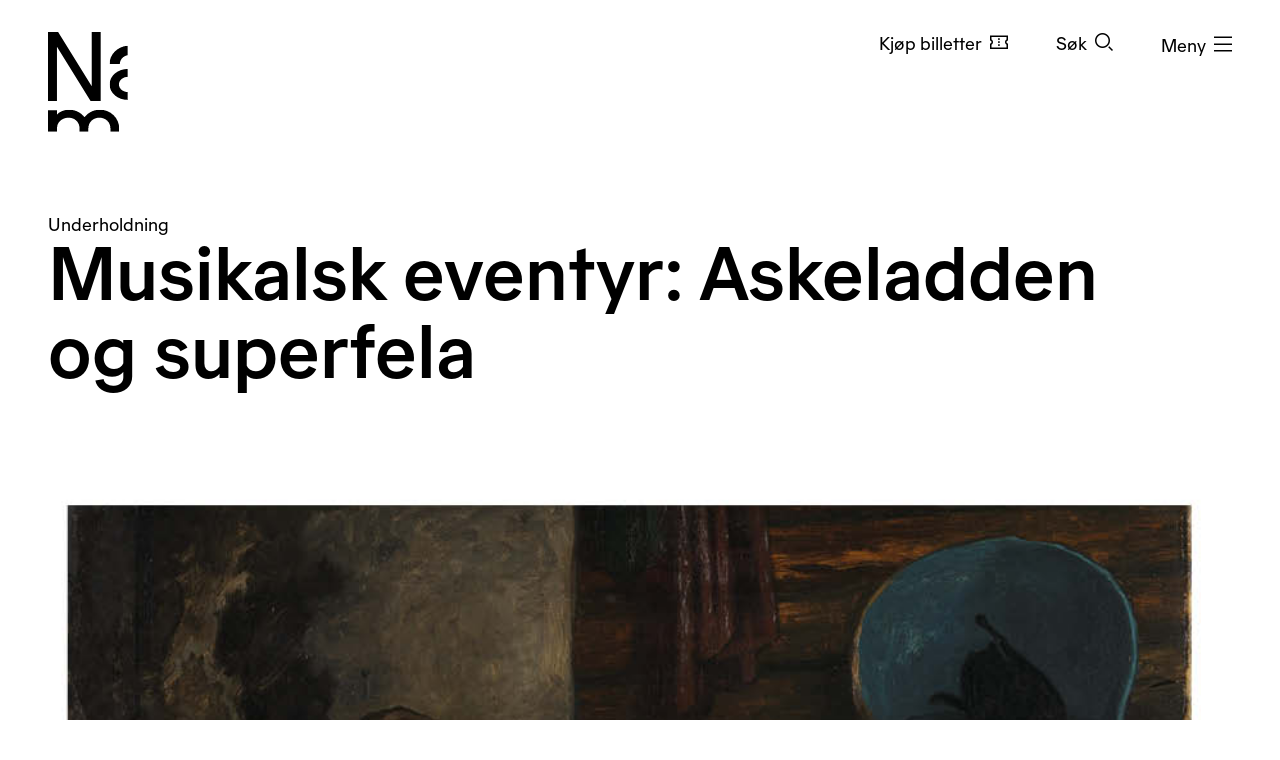

--- FILE ---
content_type: text/html; charset=utf-8
request_url: https://www.nasjonalmuseet.no/utstillinger-og-arrangementer/nasjonalmuseet/arrangementer/2023/2/Askeladden-og-superfela/
body_size: 9535
content:


<!doctype html>
<html prefix="og: http://ogp.me/ns#" class="no-js" lang="no" dir="ltr">
<head>
        <title>4.2 Musikalsk eventyr: Askeladden og superfela - Nasjonalmuseet</title>
    <meta http-equiv="Content-type" content="text/html;charset=UTF-8">
    <meta http-equiv="x-ua-compatible" content="ie=edge">
    <meta name="viewport" content="width=device-width, initial-scale=1, shrink-to-fit=no, viewport-fit=cover">

    
<link rel="manifest" href="/manifest.json">

<meta name="application-name" content="Nasjonalmuseet" />
<meta name="apple-mobile-web-app-title" content="Nasjonalmuseet">
<meta name="apple-mobile-web-app-capable" content="yes">

<link href="https://www.nasjonalmuseet.no/Resources/pwa/images/splashscreens/iphone5_splash.png?v=SDFgHdfeerVDF" media="(device-width: 320px) and (device-height: 568px) and (-webkit-device-pixel-ratio: 2)" rel="apple-touch-startup-image" />
<link href="https://www.nasjonalmuseet.no/Resources/pwa/images/splashscreens/iphone6_splash.png?v=SDFgHdfeerVDF" media="(device-width: 375px) and (device-height: 667px) and (-webkit-device-pixel-ratio: 2)" rel="apple-touch-startup-image" />
<link href="https://www.nasjonalmuseet.no/Resources/pwa/images/splashscreens/iphoneplus_splash.png?v=SDFgHdfeerVDF" media="(device-width: 621px) and (device-height: 1104px) and (-webkit-device-pixel-ratio: 3)" rel="apple-touch-startup-image" />
<link href="https://www.nasjonalmuseet.no/Resources/pwa/images/splashscreens/iphonex_splash.png?v=SDFgHdfeerVDF" media="(device-width: 375px) and (device-height: 812px) and (-webkit-device-pixel-ratio: 3)" rel="apple-touch-startup-image" />
<link href="https://www.nasjonalmuseet.no/Resources/pwa/images/splashscreens/iphonexr_splash.png?v=SDFgHdfeerVDF" media="(device-width: 414px) and (device-height: 896px) and (-webkit-device-pixel-ratio: 2)" rel="apple-touch-startup-image" />
<link href="https://www.nasjonalmuseet.no/Resources/pwa/images/splashscreens/iphonexsmax_splash.png?v=SDFgHdfeerVDF" media="(device-width: 414px) and (device-height: 896px) and (-webkit-device-pixel-ratio: 3)" rel="apple-touch-startup-image" />
<link href="https://www.nasjonalmuseet.no/Resources/pwa/images/splashscreens/ipad_splash.png?v=SDFgHdfeerVDF" media="(device-width: 768px) and (device-height: 1024px) and (-webkit-device-pixel-ratio: 2)" rel="apple-touch-startup-image" />
<link href="https://www.nasjonalmuseet.no/Resources/pwa/images/splashscreens/ipadpro1_splash.png?v=SDFgHdfeerVDF" media="(device-width: 834px) and (device-height: 1112px) and (-webkit-device-pixel-ratio: 2)" rel="apple-touch-startup-image" />
<link href="https://www.nasjonalmuseet.no/Resources/pwa/images/splashscreens/ipadpro3_splash.png?v=SDFgHdfeerVDF" media="(device-width: 834px) and (device-height: 1194px) and (-webkit-device-pixel-ratio: 2)" rel="apple-touch-startup-image" />
<link href="https://www.nasjonalmuseet.no/Resources/pwa/images/splashscreens/ipadpro2_splash.png?v=SDFgHdfeerVDF" media="(device-width: 1024px) and (device-height: 1366px) and (-webkit-device-pixel-ratio: 2)" rel="apple-touch-startup-image" />

<link rel="apple-touch-icon" sizes="180x180" href="https://www.nasjonalmuseet.no/museet-favicons/apple-touch-icon.png?v=SDFgHdfeerVDF">
<link rel="icon" type="image/png" sizes="32x32" href="https://www.nasjonalmuseet.no/museet-favicons/favicon-32x32.png?v=SDFgHdfeerVDF">
<link rel="icon" type="image/png" sizes="16x16" href="https://www.nasjonalmuseet.no/museet-favicons/favicon-16x16.png?v=SDFgHdfeerVDF">
<link rel="icon" type="image/png" sizes="128x128" href="https://www.nasjonalmuseet.no/museet-favicons/favicon-128.png?v=SDFgHdfeerVDF" />
<link rel="icon" type="image/png" sizes="196x196" href="https://www.nasjonalmuseet.no/museet-favicons/favicon-196x196.png?v=SDFgHdfeerVDF" />
<link rel="icon" type="image/png" sizes="96x96" href="https://www.nasjonalmuseet.no/museet-favicons/favicon-96x96.png?v=SDFgHdfeerVDF" />
<meta name="apple-mobile-web-app-title" content="Nasjonalmuseet">
<link rel="mask-icon" href="https://www.nasjonalmuseet.no/museet-favicons/safari-pinned-tab.svg" color="#000000">
<meta name="theme-color" content="#FFFFFF">
<meta name="application-name" content="Nasjonalmuseet" />
<meta name="msapplication-TileColor" content="#FFFFFF" />
<meta name="msapplication-TileImage" content="https://www.nasjonalmuseet.no/museet-favicons/mstile-144x144.png?v=SDFgHdfeerVDF" />
<meta name="msapplication-square70x70logo" content="https://www.nasjonalmuseet.no/museet-favicons/mstile-70x70.png?v=SDFgHdfeerVDF" />
<meta name="msapplication-square150x150logo" content="https://www.nasjonalmuseet.no/museet-favicons/mstile-150x150.png?v=SDFgHdfeerVDF" />
<meta name="msapplication-square310x310logo" content="https://www.nasjonalmuseet.no/museet-favicons/mstile-310x310.png?v=SDFgHdfeerVDF" />



            <meta property ="fb:app_id" content="267766993422560" />
            <meta property ="article:author" content="https://www.facebook.com/nasjonalmuseet" />
            <meta property ="article:publisher" content="https://www.facebook.com/nasjonalmuseet" />
            <meta property ="twitter:card" content="summary_large_image" />
            <meta property ="twitter:site" content="Nasjonalmuseet" />
            <meta name ="p:domain_verify" content="41d0f4a046d641f3b281482f10e5b377" />
            <meta name ="google-site-verification" content="9mOlweu3kcBrVnZWr7K_AZrJ1Pgj2X3f2CTVE-cQbiA" />


<meta property="og:url" content="https://www.nasjonalmuseet.no/utstillinger-og-arrangementer/nasjonalmuseet/arrangementer/2023/2/Askeladden-og-superfela/" />
<meta property="og:site_name" content="Nasjonalmuseet" />
<meta property="og:type" content="article" />

<meta property="og:title" content="Musikalsk eventyr: Askeladden og superfela" />
<meta name="twitter:title" content="Musikalsk eventyr: Askeladden og superfela" />

<meta property="og:description" content="Ta med barn og opplev et helt nytt musikalsk eventyr i Nasjonalmuseets magiske eventyrrom.&#xA;Fiolinist Berit Cardas er en av landets fremste formidlere og med seg har hun b&#xE5;de Askeladden, prinsessa og superfela som ble laget av Lorenzo Storioni i Cremona i 1770. &#xA0;" />
<meta name="twitter:description" content="Ta med barn og opplev et helt nytt musikalsk eventyr i Nasjonalmuseets magiske eventyrrom.&#xA;Fiolinist Berit Cardas er en av landets fremste formidlere og med seg har hun b&#xE5;de Askeladden, prinsessa og superfela som ble laget av Lorenzo Storioni i Cremona i 1770. &#xA0;" />

<meta name="common-title" content="Musikalsk eventyr: Askeladden og superfela" />

    <meta property="og:image" content="https://www.nasjonalmuseet.no/globalassets/bilder/arrangementer/mestermoter/4.11.februar_13.00_nettside_-theodor-kittelsen-askeladden--1900.-foto_-nasjonalmuseet-_-borre-hostland_nettside.jpg?scale=opengraph" />
    <meta name="twitter:image" content="https://www.nasjonalmuseet.no/globalassets/bilder/arrangementer/mestermoter/4.11.februar_13.00_nettside_-theodor-kittelsen-askeladden--1900.-foto_-nasjonalmuseet-_-borre-hostland_nettside.jpg?scale=opengraph" />

        <link rel="alternate" hreflang="en" href="https://www.nasjonalmuseet.no/en/exhibitions-and-events/national-museum/arrangementer/2023/2/Askeladden-og-superfela/" />
        <link rel="alternate" hreflang="no" href="https://www.nasjonalmuseet.no/utstillinger-og-arrangementer/nasjonalmuseet/arrangementer/2023/2/Askeladden-og-superfela/" />

<link rel="alternate" hreflang="x-default" href="https://www.nasjonalmuseet.no/en/exhibitions-and-events/national-museum/arrangementer/2023/2/Askeladden-og-superfela/" />
            <meta name="description" content="Ta med barn og opplev et helt nytt musikalsk eventyr i Nasjonalmuseets magiske eventyrrom.&#xA;Fiolinist Berit Cardas er en av landets fremste formidlere og med seg har hun b&#xE5;de Askeladden, prinsessa og superfela som ble laget av Lorenzo Storioni i Cremona i 1770. &#xA0;" />


    <script>(function () { if (!('URLSearchParams' in window)) return; var qs = new window.URLSearchParams(window.location.search); if (!qs.get('fbclid')) return; qs.delete('fbclid'); var u = window.location.pathname; u += !!qs.toString().length ? '?' + qs.toString() : ''; window.history.replaceState({}, "", u); window.location.reload(); })(window);</script>
    <script>window.museet = window.museet || {};</script>


<!-- The initial config of Consent Mode -->
<script type="text/javascript">
    window.dataLayer = window.dataLayer || [];
    function gtag() { dataLayer.push(arguments); }
    gtag('consent', 'default', {
        ad_storage: 'denied',
        analytics_storage: 'denied',
        functionality_storage: 'denied',
        personalization_storage: 'denied',
        ad_user_data: 'denied',
        ad_personalization: 'denied',
        security_storage: 'granted',
        wait_for_update: 1500,
    });

    gtag('set', 'ads_data_redaction', true);
</script>

<script id="CookieConsent"
        src="https://policy.app.cookieinformation.com/uc.js"
        data-culture="NO"
        type="text/javascript"
        data-gcm-version="2.0">
</script>
<script>(function(w,d,s,l,i){w[l]=w[l]||[];w[l].push({'gtm.start':new Date().getTime(),event:'gtm.js'});var f=d.getElementsByTagName(s)[0],j=d.createElement(s),dl=l!='dataLayer'?'&l='+l:'';j.async=true;j.src='https://www.googletagmanager.com/gtm.js?id='+i+dl;f.parentNode.insertBefore(j,f);})(window,document,'script','dataLayer','GTM-PW6S4P');</script>
        <link rel="stylesheet" href="/dist/museet-light.68fff4b8f677a395.css" />

    
    


    
    
        <script type="application/ld+json">
            {
  "@context": "https://schema.org",
  "@type": "ExhibitionEvent",
  "name": "Musikalsk eventyr: Askeladden og superfela",
  "description": "Kl.13.00-13.45\n",
  "eventStatus": "EventScheduled",
  "eventAttendanceMode": "OfflineEventAttendanceMode",
  "organizer": {
    "@type": "Organization",
    "name": "Nasjonalmuseet",
    "url": "https://www.nasjonalmuseet.no"
  },
  "url": "/utstillinger-og-arrangementer/nasjonalmuseet/arrangementer/2023/2/Askeladden-og-superfela/",
  "image": "/globalassets/bilder/arrangementer/mestermoter/4.11.februar_13.00_nettside_-theodor-kittelsen-askeladden--1900.-foto_-nasjonalmuseet-_-borre-hostland_nettside.jpg"
}
        </script>


    <script>
!function(T,l,y){var S=T.location,k="script",D="instrumentationKey",C="ingestionendpoint",I="disableExceptionTracking",E="ai.device.",b="toLowerCase",w="crossOrigin",N="POST",e="appInsightsSDK",t=y.name||"appInsights";(y.name||T[e])&&(T[e]=t);var n=T[t]||function(d){var g=!1,f=!1,m={initialize:!0,queue:[],sv:"5",version:2,config:d};function v(e,t){var n={},a="Browser";return n[E+"id"]=a[b](),n[E+"type"]=a,n["ai.operation.name"]=S&&S.pathname||"_unknown_",n["ai.internal.sdkVersion"]="javascript:snippet_"+(m.sv||m.version),{time:function(){var e=new Date;function t(e){var t=""+e;return 1===t.length&&(t="0"+t),t}return e.getUTCFullYear()+"-"+t(1+e.getUTCMonth())+"-"+t(e.getUTCDate())+"T"+t(e.getUTCHours())+":"+t(e.getUTCMinutes())+":"+t(e.getUTCSeconds())+"."+((e.getUTCMilliseconds()/1e3).toFixed(3)+"").slice(2,5)+"Z"}(),iKey:e,name:"Microsoft.ApplicationInsights."+e.replace(/-/g,"")+"."+t,sampleRate:100,tags:n,data:{baseData:{ver:2}}}}var h=d.url||y.src;if(h){function a(e){var t,n,a,i,r,o,s,c,u,p,l;g=!0,m.queue=[],f||(f=!0,t=h,s=function(){var e={},t=d.connectionString;if(t)for(var n=t.split(";"),a=0;a<n.length;a++){var i=n[a].split("=");2===i.length&&(e[i[0][b]()]=i[1])}if(!e[C]){var r=e.endpointsuffix,o=r?e.location:null;e[C]="https://"+(o?o+".":"")+"dc."+(r||"services.visualstudio.com")}return e}(),c=s[D]||d[D]||"",u=s[C],p=u?u+"/v2/track":d.endpointUrl,(l=[]).push((n="SDK LOAD Failure: Failed to load Application Insights SDK script (See stack for details)",a=t,i=p,(o=(r=v(c,"Exception")).data).baseType="ExceptionData",o.baseData.exceptions=[{typeName:"SDKLoadFailed",message:n.replace(/\./g,"-"),hasFullStack:!1,stack:n+"\nSnippet failed to load ["+a+"] -- Telemetry is disabled\nHelp Link: https://go.microsoft.com/fwlink/?linkid=2128109\nHost: "+(S&&S.pathname||"_unknown_")+"\nEndpoint: "+i,parsedStack:[]}],r)),l.push(function(e,t,n,a){var i=v(c,"Message"),r=i.data;r.baseType="MessageData";var o=r.baseData;return o.message='AI (Internal): 99 message:"'+("SDK LOAD Failure: Failed to load Application Insights SDK script (See stack for details) ("+n+")").replace(/\"/g,"")+'"',o.properties={endpoint:a},i}(0,0,t,p)),function(e,t){if(JSON){var n=T.fetch;if(n&&!y.useXhr)n(t,{method:N,body:JSON.stringify(e),mode:"cors"});else if(XMLHttpRequest){var a=new XMLHttpRequest;a.open(N,t),a.setRequestHeader("Content-type","application/json"),a.send(JSON.stringify(e))}}}(l,p))}function i(e,t){f||setTimeout(function(){!t&&m.core||a()},500)}var e=function(){var n=l.createElement(k);n.src=h;var e=y[w];return!e&&""!==e||"undefined"==n[w]||(n[w]=e),n.onload=i,n.onerror=a,n.onreadystatechange=function(e,t){"loaded"!==n.readyState&&"complete"!==n.readyState||i(0,t)},n}();y.ld<0?l.getElementsByTagName("head")[0].appendChild(e):setTimeout(function(){l.getElementsByTagName(k)[0].parentNode.appendChild(e)},y.ld||0)}try{m.cookie=l.cookie}catch(p){}function t(e){for(;e.length;)!function(t){m[t]=function(){var e=arguments;g||m.queue.push(function(){m[t].apply(m,e)})}}(e.pop())}var n="track",r="TrackPage",o="TrackEvent";t([n+"Event",n+"PageView",n+"Exception",n+"Trace",n+"DependencyData",n+"Metric",n+"PageViewPerformance","start"+r,"stop"+r,"start"+o,"stop"+o,"addTelemetryInitializer","setAuthenticatedUserContext","clearAuthenticatedUserContext","flush"]),m.SeverityLevel={Verbose:0,Information:1,Warning:2,Error:3,Critical:4};var s=(d.extensionConfig||{}).ApplicationInsightsAnalytics||{};if(!0!==d[I]&&!0!==s[I]){var c="onerror";t(["_"+c]);var u=T[c];T[c]=function(e,t,n,a,i){var r=u&&u(e,t,n,a,i);return!0!==r&&m["_"+c]({message:e,url:t,lineNumber:n,columnNumber:a,error:i}),r},d.autoExceptionInstrumented=!0}return m}(y.cfg);function a(){y.onInit&&y.onInit(n)}(T[t]=n).queue&&0===n.queue.length?(n.queue.push(a),n.trackPageView({})):a()}(window,document,{src: "https://js.monitor.azure.com/scripts/b/ai.2.gbl.min.js", crossOrigin: "anonymous", cfg: {disablePageUnloadEvents: ['unload'], connectionString: 'InstrumentationKey=cc9354e6-e105-4490-8f70-9e6298b78d6b;IngestionEndpoint=https://northeurope-2.in.applicationinsights.azure.com/;LiveEndpoint=https://northeurope.livediagnostics.monitor.azure.com/;ApplicationId=b7fb2bc2-d8a2-414d-bae6-b9d4c3f41e99', disableCookiesUsage: false }});
</script>

    
    
</head>

<!-- PageType: EventPage (21170) --><body onunload="" class="" data-page-type="event" data-page-editing="false" data-page-region="default" data-page-theme="museet-theme--light" data-header-position="relative" data-header-theme="museet-theme--dark">

    <div id="app">
        <skip-links :="{&quot;title&quot;:&quot;Skip links&quot;,&quot;toMainContent&quot;:&quot;Til hovedinnholdet&quot;,&quot;toContactInformation&quot;:&quot;Kontaktinformasjon&quot;}"></skip-links>
        
    <header-menu-new :="{&quot;header&quot;:{&quot;theme&quot;:&quot;None&quot;,&quot;pageTheme&quot;:&quot;light&quot;,&quot;ticketUrl&quot;:&quot;/billetter/inngangsbillett/&quot;,&quot;texts&quot;:{&quot;navTitle&quot;:&quot;Navigasjon&quot;,&quot;menuOpen&quot;:&quot;Meny&quot;,&quot;menuClose&quot;:&quot;Lukk&quot;,&quot;languages&quot;:&quot;Language&quot;,&quot;search&quot;:&quot;S&#xF8;k&quot;,&quot;ticket&quot;:&quot;Kj&#xF8;p billetter&quot;,&quot;backToMenu&quot;:&quot;Meny&quot;,&quot;back&quot;:&quot;Tilbake&quot;},&quot;link&quot;:&quot;/&quot;},&quot;menu&quot;:{&quot;linkLists&quot;:[[{&quot;url&quot;:&quot;/medlem/mitt-medlemskap/&quot;,&quot;text&quot;:&quot;Mitt medlemskap&quot;},{&quot;url&quot;:&quot;/medlem/&quot;,&quot;text&quot;:&quot;Bli medlem&quot;}],[{&quot;url&quot;:&quot;/historier-fra-museet/&quot;,&quot;text&quot;:&quot;Historier fra museet&quot;},{&quot;url&quot;:&quot;/besok/bibliotek/&quot;,&quot;text&quot;:&quot;Bibliotek og arkiv&quot;},{&quot;url&quot;:&quot;/presse/&quot;,&quot;text&quot;:&quot;Presse&quot;},{&quot;url&quot;:&quot;/om-nasjonalmuseet/kontakt-oss/&quot;,&quot;text&quot;:&quot;Kontakt oss&quot;},{&quot;url&quot;:&quot;/besok/visningssteder/nasjonalmuseet/tilbud-til-familier-og-barn/&quot;,&quot;text&quot;:&quot;Bes&#xF8;k med barn&quot;}]],&quot;items&quot;:[{&quot;children&quot;:null,&quot;isActive&quot;:false,&quot;url&quot;:&quot;/besok/visningssteder/nasjonalmuseet/&quot;,&quot;text&quot;:&quot;Bes&#xF8;k  &quot;},{&quot;children&quot;:[{&quot;url&quot;:&quot;/utstillinger-og-arrangementer/&quot;,&quot;text&quot;:&quot;Utstillinger og arrangementer&quot;},{&quot;url&quot;:&quot;/besok/visningssteder/utstillinger-pa-turne/&quot;,&quot;text&quot;:&quot;Utstillinger p&#xE5; turn&#xE9;&quot;},{&quot;url&quot;:&quot;/besok/omvisninger/&quot;,&quot;text&quot;:&quot;Private omvisninger&quot;},{&quot;url&quot;:&quot;/besok/aktiviteter/&quot;,&quot;text&quot;:&quot;Aktiviteter i museet&quot;},{&quot;url&quot;:&quot;/aktuelt/&quot;,&quot;text&quot;:&quot;Nyheter&quot;}],&quot;isActive&quot;:false,&quot;url&quot;:&quot;&quot;,&quot;text&quot;:&quot;Hva skjer?&quot;},{&quot;children&quot;:[{&quot;url&quot;:&quot;/samlingen/&quot;,&quot;text&quot;:&quot;Utforsk samlingen&quot;},{&quot;url&quot;:&quot;/samlingen/produsenter/&quot;,&quot;text&quot;:&quot;Kunstnere og produsenter&quot;},{&quot;url&quot;:&quot;/samlingen/utstillinger/&quot;,&quot;text&quot;:&quot;Utstillingsarkiv&quot;},{&quot;url&quot;:&quot;/samlingen/om-samlingen/&quot;,&quot;text&quot;:&quot;Om samlingen&quot;},{&quot;url&quot;:&quot;/samlingen/om-samlingen/om-opphavsrett/&quot;,&quot;text&quot;:&quot;Om opphavsrett&quot;},{&quot;url&quot;:&quot;/om-nasjonalmuseet/samlingsforvaltning/samlingsforvaltning---foto/bildebyra/&quot;,&quot;text&quot;:&quot;Bildebyr&#xE5;&quot;},{&quot;url&quot;:&quot;/samlingen/mine-samlinger/&quot;,&quot;text&quot;:&quot;Mine samlinger&quot;}],&quot;isActive&quot;:false,&quot;url&quot;:&quot;&quot;,&quot;text&quot;:&quot;Samlingen&quot;},{&quot;children&quot;:[{&quot;url&quot;:&quot;/om-nasjonalmuseet/&quot;,&quot;text&quot;:&quot;Om organisasjonen&quot;},{&quot;url&quot;:&quot;/om-nasjonalmuseet/tidligere-visningssteder/&quot;,&quot;text&quot;:&quot;Tidligere visningssteder&quot;},{&quot;url&quot;:&quot;/besok/leie-lokaler/&quot;,&quot;text&quot;:&quot;Leie lokaler&quot;},{&quot;url&quot;:&quot;/om-nasjonalmuseet/samarbeidspartnere/&quot;,&quot;text&quot;:&quot;Samarbeidspartnere&quot;},{&quot;url&quot;:&quot;/ansatte/&quot;,&quot;text&quot;:&quot;Ansatte&quot;},{&quot;url&quot;:&quot;/om-nasjonalmuseet/ledige-stillinger/&quot;,&quot;text&quot;:&quot;Ledige stillinger&quot;},{&quot;url&quot;:&quot;/om-nasjonalmuseet/forskning-og-utvikling/&quot;,&quot;text&quot;:&quot;Forskning og utvikling&quot;},{&quot;url&quot;:&quot;/om-nasjonalmuseet/Utlan/&quot;,&quot;text&quot;:&quot;Utl&#xE5;n&quot;},{&quot;url&quot;:&quot;/om-nasjonalmuseet/innkjop-og-gaver/&quot;,&quot;text&quot;:&quot;Innkj&#xF8;p og gaver&quot;},{&quot;url&quot;:&quot;/om-nasjonalmuseet/samlingsforvaltning/&quot;,&quot;text&quot;:&quot;Samlingsforvaltning&quot;},{&quot;url&quot;:&quot;https://share.hsforms.com/13K0Mm2ZKTriPxA3YEp35zA2zjt2&quot;,&quot;text&quot;:&quot;Nyhetsbrev&quot;}],&quot;isActive&quot;:false,&quot;url&quot;:&quot;&quot;,&quot;text&quot;:&quot;Om Nasjonalmuseet&quot;},{&quot;children&quot;:null,&quot;isActive&quot;:false,&quot;url&quot;:&quot;/laering/&quot;,&quot;text&quot;:&quot;L&#xE6;ring&quot;},{&quot;children&quot;:null,&quot;isActive&quot;:false,&quot;url&quot;:&quot;/butikk/&quot;,&quot;text&quot;:&quot;Butikk&quot;}],&quot;languages&quot;:{&quot;main&quot;:[{&quot;children&quot;:null,&quot;isActive&quot;:true,&quot;url&quot;:&quot;/utstillinger-og-arrangementer/nasjonalmuseet/arrangementer/2023/2/Askeladden-og-superfela/&quot;,&quot;text&quot;:&quot;no - norsk&quot;},{&quot;children&quot;:null,&quot;isActive&quot;:false,&quot;url&quot;:&quot;/en/exhibitions-and-events/national-museum/arrangementer/2023/2/Askeladden-og-superfela/&quot;,&quot;text&quot;:&quot;en - English&quot;}],&quot;other&quot;:[{&quot;url&quot;:&quot;/de/besok/info/besuchen-sie-das-nationalmuseum/&quot;,&quot;text&quot;:&quot;de - Besuchen Sie das Nationalmuseum&quot;},{&quot;url&quot;:&quot;/es/besok/info/visita-el-museo-nacional/&quot;,&quot;text&quot;:&quot;es - Visita el Museo Nacional&quot;},{&quot;url&quot;:&quot;/it/besok/info/visitate-il-museo-nazionale/&quot;,&quot;text&quot;:&quot;it - Visitate il Museo Nazionale&quot;},{&quot;url&quot;:&quot;/pl/besok/info/odwied-muzeum-narodowe/&quot;,&quot;text&quot;:&quot;pl - Odwied&#x17A; Muzeum Narodowe&quot;},{&quot;url&quot;:&quot;/fr/besok/info/visite-du-musee-national/&quot;,&quot;text&quot;:&quot;fr - Visite du Mus&#xE9;e national&quot;},{&quot;url&quot;:&quot;/se-no/besok/info/gallet-nationala-musea/&quot;,&quot;text&quot;:&quot;se-NO - Gallet Nation&#xE1;la musea&quot;},{&quot;url&quot;:&quot;/ja/besok/info/japanese/&quot;,&quot;text&quot;:&quot;ja - &#x56FD;&#x7ACB;&#x7F8E;&#x8853;&#x9928;&#x3078;&#x306E;&#x3054;&#x6765;&#x9928;&quot;},{&quot;url&quot;:&quot;/ko-kr/besok/info/korean/&quot;,&quot;text&quot;:&quot;ko-KR - &#xAD6D;&#xB9BD;&#xBBF8;&#xC220;&#xAD00; &#xBC29;&#xBB38;&quot;},{&quot;url&quot;:&quot;/zh/besok/info/1/&quot;,&quot;text&quot;:&quot;zh - &#x53C2;&#x89C2;&#x56FD;&#x5BB6;&#x535A;&#x7269;&#x9986;&quot;},{&quot;url&quot;:&quot;/so/besok/info/matxafka-qaranka-soo-booqo/&quot;,&quot;text&quot;:&quot;so - Matxafka Qaranka soo Booqo&quot;}]},&quot;openingHours&quot;:{&quot;title&quot;:&quot;&#xC5;pningstider denne uken&quot;,&quot;items&quot;:[{&quot;left&quot;:&quot;Mandag&quot;,&quot;right&quot;:&quot;Stengt&quot;,&quot;leftDetail&quot;:null},{&quot;left&quot;:&quot;Tirsdag og onsdag&quot;,&quot;right&quot;:&quot;10&#x2013;20&quot;,&quot;leftDetail&quot;:null},{&quot;left&quot;:&quot;Torsdag, fredag, l&#xF8;rdag og s&#xF8;ndag&quot;,&quot;right&quot;:&quot;10&#x2013;17&quot;,&quot;leftDetail&quot;:null}]},&quot;texts&quot;:{&quot;backToMenu&quot;:&quot;Tilbake&quot;,&quot;search&quot;:&quot;S&#xF8;k&quot;,&quot;deleteSearchQuery&quot;:&quot;T&#xF8;m s&#xF8;kefeltet&quot;,&quot;searchPlaceholder&quot;:&quot;S&#xF8;k&quot;},&quot;search&quot;:[{&quot;text&quot;:&quot;S&#xF8;k p&#xE5; nettstedet&quot;,&quot;value&quot;:&quot;S&#xF8;k p&#xE5; nettstedet&quot;,&quot;isSelected&quot;:true,&quot;endpoint&quot;:&quot;/sok/?query=&quot;},{&quot;text&quot;:&quot;S&#xF8;k i samlingen&quot;,&quot;value&quot;:&quot;S&#xF8;k i samlingen&quot;,&quot;isSelected&quot;:false,&quot;endpoint&quot;:&quot;/samlingen/sok/?query=&quot;},{&quot;text&quot;:&quot;S&#xF8;k i butikken&quot;,&quot;value&quot;:&quot;S&#xF8;k i butikken&quot;,&quot;isSelected&quot;:false,&quot;endpoint&quot;:&quot;/butikk/sok/?search=&quot;}]}}"></header-menu-new>

        <generic-modal></generic-modal>
        
    <main id="main" tabindex="-1">
        



<article>
    <hero :heading="&quot;Musikalsk eventyr: Askeladden og superfela&quot;"
          :page-theme="&quot;light&quot;"
          :type-tag="&quot;Underholdning&quot;"
          :image="&quot;\u003Cfigure class=\u0022responsive-image responsive-image responsive-image--use-cover\u0022\u003E\u003Cdiv class=\u0022responsive-image__image\u0022\u003E\u003Cpicture data-target=\u0022image\u0022 ref=\u0022image\u0022\u003E\u003Csource media=\u0022(min-width: 1440px)\u0022 srcset=\u0022/globalassets/bilder/arrangementer/mestermoter/4.11.februar_13.00_nettside_-theodor-kittelsen-askeladden--1900.-foto_-nasjonalmuseet-_-borre-hostland_nettside.jpg?scale=fullxl\u0022\u003E\u003C/source\u003E\u003Csource media=\u0022(min-width: 1200px)\u0022 srcset=\u0022/globalassets/bilder/arrangementer/mestermoter/4.11.februar_13.00_nettside_-theodor-kittelsen-askeladden--1900.-foto_-nasjonalmuseet-_-borre-hostland_nettside.jpg?scale=fulllg\u0022\u003E\u003C/source\u003E\u003Csource media=\u0022(min-width: 992px)\u0022 srcset=\u0022/globalassets/bilder/arrangementer/mestermoter/4.11.februar_13.00_nettside_-theodor-kittelsen-askeladden--1900.-foto_-nasjonalmuseet-_-borre-hostland_nettside.jpg?scale=fullmd\u0022\u003E\u003C/source\u003E\u003Csource media=\u0022(min-width: 768px)\u0022 srcset=\u0022/globalassets/bilder/arrangementer/mestermoter/4.11.februar_13.00_nettside_-theodor-kittelsen-askeladden--1900.-foto_-nasjonalmuseet-_-borre-hostland_nettside.jpg?scale=fullsm\u0022\u003E\u003C/source\u003E\u003Cimg alt=\u0022\u0022 data-object-fit=\u0022cover\u0022 data-object-position=\u0022center\u0022 height=\u0022624\u0022 src=\u0022/globalassets/bilder/arrangementer/mestermoter/4.11.februar_13.00_nettside_-theodor-kittelsen-askeladden--1900.-foto_-nasjonalmuseet-_-borre-hostland_nettside.jpg?scale=fulllg\u0022 title=\u0022Theodor Kittelsen, \u0026#xAB;Askeladden\u0026#xBB;, 1900. \u0022 width=\u00221110\u0022\u003E\u003C/img\u003E\u003C/picture\u003E\u003C/div\u003E\u003Cfigcaption\u003E\u003Cdiv class=\u0022responsive-image__text\u0022\u003E\u003Cdiv class=\u0022responsive-image__text__title\u0022\u003ETheodor Kittelsen, \u0026#xAB;Askeladden\u0026#xBB;, 1900. \u003C/div\u003E\u003Cdiv class=\u0022responsive-image__text__photographer\u0022\u003EFoto: B\u0026#xF8;rre H\u0026#xF8;stland / Nasjonalmuseet\u003C/div\u003E\u003C/div\u003E\u003C/figcaption\u003E\u003C/figure\u003E&quot;">
    </hero>

    <div class="container-large">
        <div class="row">
            <div class="col-md-4">
                <event-sidebar :event-metadata-props="{&quot;pageTheme&quot;:&quot;light&quot;,&quot;dates&quot;:[&quot;Gjennomf\u00F8rt p\u00E5 f\u00F8lgende tidspunkt:&quot;,&quot;4. februar\u20134. februar 2023&quot;],&quot;location&quot;:&quot;Nasjonalmuseet \u2013 Rom 64&quot;,&quot;statusMessage&quot;:&quot;Avsluttet&quot;,&quot;showMoreText&quot;:&quot;Vis mer&quot;,&quot;showLessText&quot;:&quot;Vis mindre&quot;,&quot;additionalItems&quot;:[{&quot;name&quot;:&quot;Familievennlig&quot;,&quot;iconClass&quot;:&quot;icon--people&quot;}]}"
                               :buy-tickets-props="{&quot;lead&quot;:&quot;&quot;,&quot;theme&quot;:&quot;light&quot;}">
                </event-sidebar>
            </div>
            <div class="col-md-7 offset-md-1 col-xl-6 col-xxl-5">
                


<collapsable-main-body :body="&quot;\u003Ch3\u003E\u003Cem\u003E\u003Cstrong\u003ETa med barn og opplev et helt nytt musikalsk eventyr i Nasjonalmuseets magiske eventyrrom.\u003C/strong\u003E\u003C/em\u003E\u003C/h3\u003E\n\u003Cp\u003EFiolinist Berit Cardas er en av landets fremste formidlere og med seg har hun b\u00E5de Askeladden, prinsessa og superfela som ble laget av Lorenzo Storioni i Cremona i 1770. \u00A0\u003C/p\u003E\n\u003Cp\u003E\u003Cstrong\u003EMedvirkende: \u00A0\u003C/strong\u003E\u003Cbr /\u003EBerit Cardas, \u003Cem\u003Efiolin\u003C/em\u003E og gode hjelpere\u003C/p\u003E\n\u003Cp\u003EOppm\u00F8te i Eventyrrommet (Rom 64) \u2013 2. etasje.\u00A0\u003Cbr /\u003E\u003Cbr /\u003EArrangementet krever ingen p\u00E5melding.\u003Cbr /\u003EFor \u00E5 delta m\u00E5 du ha gyldig inngangsbillett til Nasjonalmuseet.\u202F\u00A0 \u003Cbr /\u003E\u003Ca href=\u0022https://shop.nasjonalmuseet.no/billett\u0022\u003EInngangsbillett til Nasjonalmuseet finner du her.\u003C/a\u003E\u003C/p\u003E&quot;"
                       :body-hidden="&quot;&quot;"
                       :show-more-text="&quot;Vis mer&quot;"
                       :show-less-text="&quot;Vis mindre&quot;" />
            </div>
        </div>
    </div>

<div><div class="component-list"><div class="container-large component-list__component component-list__component--white">
<!-- ContentListBlockProxy (21158) --><div class="row"><div class="full col-12">

<universal-list-component :title="&quot;Les mer&quot;"
                          :theme="&quot;light&quot;"
                          :texts="{&quot;showMore&quot;:&quot;Vis mer&quot;,&quot;slideOfText&quot;:&quot;av&quot;,&quot;ariaGallery&quot;:&quot;Alle billetter&quot;}"
                          :mode="&quot;stack&quot;"
                          :link="&quot;&quot;"
                          :items="[{&quot;key&quot;:&quot;45018099&quot;,&quot;heading&quot;:&quot;Nasjonalmuseet&quot;,&quot;subHeading&quot;:&quot;Velkommen til Nasjonalmuseet! &quot;,&quot;image&quot;:&quot;\u003Cdiv class=\u0022responsive-image responsive-image responsive-image--use-cover\u0022\u003E\u003Cdiv class=\u0022responsive-image__image\u0022\u003E\u003Cpicture data-target=\u0022image\u0022 ref=\u0022image\u0022\u003E\u003Csource media=\u0022(min-width: 1440px)\u0022 srcset=\u0022/contentassets/64d688698b57439ab3ac0f6ced4efab3/iwan-baan_oversikt_crop_832x624.jpg?scale=fullxl\u0022\u003E\u003C/source\u003E\u003Csource media=\u0022(min-width: 1200px)\u0022 srcset=\u0022/contentassets/64d688698b57439ab3ac0f6ced4efab3/iwan-baan_oversikt_crop_832x624.jpg?scale=fulllg\u0022\u003E\u003C/source\u003E\u003Csource media=\u0022(min-width: 992px)\u0022 srcset=\u0022/contentassets/64d688698b57439ab3ac0f6ced4efab3/iwan-baan_oversikt_crop_832x624.jpg?scale=fullmd\u0022\u003E\u003C/source\u003E\u003Csource media=\u0022(min-width: 768px)\u0022 srcset=\u0022/contentassets/64d688698b57439ab3ac0f6ced4efab3/iwan-baan_oversikt_crop_832x624.jpg?scale=fullsm\u0022\u003E\u003C/source\u003E\u003Cimg alt=\u0022\u0022 data-object-fit=\u0022cover\u0022 data-object-position=\u0022center\u0022 height=\u0022624\u0022 src=\u0022/contentassets/64d688698b57439ab3ac0f6ced4efab3/iwan-baan_oversikt_crop_832x624.jpg?scale=fulllg\u0022 width=\u0022832\u0022\u003E\u003C/img\u003E\u003C/picture\u003E\u003C/div\u003E\u003C/div\u003E&quot;,&quot;url&quot;:&quot;/besok/visningssteder/nasjonalmuseet/&quot;,&quot;type&quot;:&quot;&quot;}]"
                          :number-of-next-items-to-show="-11"
                          :get-items-endpoint="&quot;https://www.nasjonalmuseet.no/api/contentlist/ulcresults/21158/no&quot;"
                          :take="12"
                          :four-three-image-format="false">
</universal-list-component>

</div></div></div></div></div></article>



    </main>

<modal-window></modal-window>



        <input type="hidden" id="aft" value="CfDJ8PIIH4gFTw1EgnJ9lW41hBhlUfCmBU2MdWQtAm2b9ATa5fMW55ynioYjuREK_SdG5G7vaKBNZFL983dy-7Hcz--mJi2CM7JIY6v52cDMBOXJ2A1ZnMdgNIl8f3YQ5f5u2s9C8SXH3NO8KIwiDaJyDsQ" />
        <input type="hidden" id="lng" value="no" />
			<footer-new :="{&quot;lead&quot;:null,&quot;lists&quot;:[{&quot;title&quot;:&quot;Bes&#xF8;ksadresse&quot;,&quot;address&quot;:{&quot;street&quot;:&quot;Brynjulf Bulls plass 3&quot;,&quot;city&quot;:&quot;Oslo&quot;,&quot;zip&quot;:&quot;0250 &quot;},&quot;newsletterButtonText&quot;:null,&quot;links&quot;:[{&quot;text&quot;:&quot;Kontakt oss&quot;,&quot;target&quot;:null,&quot;url&quot;:&quot;/om-nasjonalmuseet/kontakt-oss/&quot;,&quot;isExternal&quot;:null},{&quot;text&quot;:&quot;Faktura&quot;,&quot;target&quot;:null,&quot;url&quot;:&quot;/om-nasjonalmuseet/styret-organisasjon-og-ansatte/kontaktinformasjon-for-kunder-og-leverandorer/#faktura&quot;,&quot;isExternal&quot;:null},{&quot;text&quot;:&quot;Tilsette&quot;,&quot;target&quot;:null,&quot;url&quot;:&quot;/ansatte/&quot;,&quot;isExternal&quot;:null}]},{&quot;title&quot;:&quot;Opningstider&quot;,&quot;address&quot;:null,&quot;newsletterButtonText&quot;:null,&quot;links&quot;:[{&quot;text&quot;:&quot;Nasjonalmuseet&quot;,&quot;target&quot;:null,&quot;url&quot;:&quot;/besok/visningssteder/nasjonalmuseet/&quot;,&quot;isExternal&quot;:null},{&quot;text&quot;:&quot;Nasjonalmuseet &#x2013; Arkitektur&quot;,&quot;target&quot;:null,&quot;url&quot;:&quot;/besok/visningssteder/nasjonalmuseet_arkitektur/&quot;,&quot;isExternal&quot;:null},{&quot;text&quot;:&quot;Villa Stenersen&quot;,&quot;target&quot;:null,&quot;url&quot;:&quot;/besok/visningssteder/villa-stenersen/&quot;,&quot;isExternal&quot;:null},{&quot;text&quot;:&quot;Stasjonsmesterboligen&quot;,&quot;target&quot;:null,&quot;url&quot;:&quot;/besok/visningssteder/Stasjonsmesterboligen/&quot;,&quot;isExternal&quot;:null}]},{&quot;title&quot;:&quot;Snarvegar&quot;,&quot;address&quot;:null,&quot;newsletterButtonText&quot;:null,&quot;links&quot;:[{&quot;text&quot;:&quot;Bli medlem&quot;,&quot;target&quot;:null,&quot;url&quot;:&quot;/medlem/&quot;,&quot;isExternal&quot;:null},{&quot;text&quot;:&quot;Ledige stillingar&quot;,&quot;target&quot;:null,&quot;url&quot;:&quot;/om-nasjonalmuseet/ledige-stillinger/&quot;,&quot;isExternal&quot;:null},{&quot;text&quot;:&quot;Personvernerkl&#xE6;ring&quot;,&quot;target&quot;:null,&quot;url&quot;:&quot;/om-nasjonalmuseet/personvernerklaring/&quot;,&quot;isExternal&quot;:null},{&quot;text&quot;:&quot;Tilgjengelegheit&quot;,&quot;target&quot;:null,&quot;url&quot;:&quot;/besok/tilgjengelighet/&quot;,&quot;isExternal&quot;:null},{&quot;text&quot;:&quot;Informasjonskapslar&quot;,&quot;target&quot;:null,&quot;url&quot;:&quot;javascript:CookieConsent.renew();&quot;,&quot;isExternal&quot;:null}]},{&quot;title&quot;:&quot;F&#xF8;lg oss&quot;,&quot;address&quot;:null,&quot;newsletterButtonText&quot;:&quot;Meld deg p&#xE5; nyhetsbrev&quot;,&quot;links&quot;:[{&quot;text&quot;:&quot;Facebook&quot;,&quot;target&quot;:null,&quot;url&quot;:&quot;https://www.facebook.com/nasjonalmuseet/&quot;,&quot;isExternal&quot;:null},{&quot;text&quot;:&quot;Instagram&quot;,&quot;target&quot;:null,&quot;url&quot;:&quot;https://www.instagram.com/nasjonalmuseet/&quot;,&quot;isExternal&quot;:null},{&quot;text&quot;:&quot;YouTube&quot;,&quot;target&quot;:null,&quot;url&quot;:&quot;https://www.youtube.com/nasjonalmuseet&quot;,&quot;isExternal&quot;:null}]}],&quot;hubspotSignupForm&quot;:{&quot;portalId&quot;:&quot;5017862&quot;,&quot;formId&quot;:&quot;dcad0c9b-664a-4eb8-8fc4-0dd8129df9cc&quot;,&quot;title&quot;:&quot;Meld deg p&#xE5; v&#xE5;rt nyhetsbrev&quot;,&quot;closeText&quot;:&quot;Lukk&quot;,&quot;cancelText&quot;:&quot;avbryt&quot;,&quot;closingMessage&quot;:&quot;Boksen lukkes om {0} sekunder...&quot;,&quot;locale&quot;:&quot;no-no&quot;}}"></footer-new>
    </div>
        <noscript>
            <div class="no-js--banner">
                <div class="container">
                    <div class="row">
                        <div class="col-sm-12">
                            <p>Din nettleser har deaktivert Javascript - du må tillate Javaskript for at siden skal vises med bilder og innhold.</p>
                        </div>
                    </div>
                </div>
            </div>
        </noscript>

    



<script>
    window.museet = window.museet || {};
    window.museet.isIE = "false";
    window.museet.locale = "no";
    window.museet.isDebug = false;
    window.museet.isCollectionPage = false;
    window.museet.sentryDsn = "https://a2112b2b28d76a01ebd47a17af662986@o4509280890519552.ingest.de.sentry.io/4509366145450064";
    window.museet.globalSettings = {
        text: {
            brand: "Nasjonalmuseet",
            addToMyCollectionButtonTitle: "Legg til i Mine samlinger",
            loginButtonTitle: "Min profil",
            logoutButtonTitle: "Logg ut",
            works: "verk",
            myCollection: "Min samling",
            by: "av",
            close: "Lukk",
            fullscreenImageTitle: "Bilde i fullskjerm",
            zoomIn: "Større",
            zoomOut: "Mindre",
            next: "Neste bilde",
            previous: "Forrige bilde"
        },
        urls: {
            myCollectionApi: "https://prod-nasjonalmuseet-favorites-api.azurewebsites.net/" + "api",
            myCollectionPage: "/samlingen/mine-samlinger/",
            collectionObjectModule: "objekt",
            collectionStartPageUrl: "/samlingen/",
            collectionSearchPageUrl: "/samlingen/sok/",
            iiifManifestUrl: "https://ms01.nasjonalmuseet.no/iip/?iiif=/tif/{0}/info.json",
            iiifImageUrl: "https://ms01.nasjonalmuseet.no/iip/?iiif=/tif/{0}/full/{1},{2}/0/default.jpg",
            placeHolderListImage: "/Resources/Images/museet-placeholder.svg",
            fbScript: "https://connect.facebook.net/nb_NO/sdk.js#xfbml=1&amp;version=v6.0&amp;appId=267766993422560&amp;autoLogAppEvents=1",
            fbShareHrefTemplate: "https://www.facebook.com/sharer/sharer.php?u={0}&amp;amp;src=sdkpreparse"
        },
        auth0: {
            clientId: "0O1SAnrBFncJRGjturM94T8KVfOxurs9",
            tenant: "auth.nasjonalmuseet.no",
            configUrl: "https://cdn.eu.auth0.com/",
            redirectUrl: "https://www.nasjonalmuseet.no/authentication/nas-auth0-callback/",
            scope: "openid profile email"
        }
    };
    window.museet.bundles = {
        vue: "/dist/vue-epi.68fff4b8f677a395.js",
        main: "/dist/main.68fff4b8f677a395.js",
        object2vrPlayer: "/dist/vendor/object2vr_player.68fff4b8f677a395.js",
        object2vrSkin: "/dist/vendor/object2vr_skin.68fff4b8f677a395.js"
    };
</script>

<script src="https://cdnjs.cloudflare.com/ajax/libs/jquery/3.4.1/jquery.min.js"></script>


<script src="/dist/critical.68fff4b8f677a395.js"></script>

<script>
    $(document).ready(function () {
        // Find the link within the ".epi-editor.lead" div and apply styles
        $('.epi-editor.lead a').css({
            'font-size': 'inherit',
        });
    });
</script>

<script src="//cdn.auth0.com/js/lock/11.21/lock.min.js"></script>


    
    

</body>
</html>